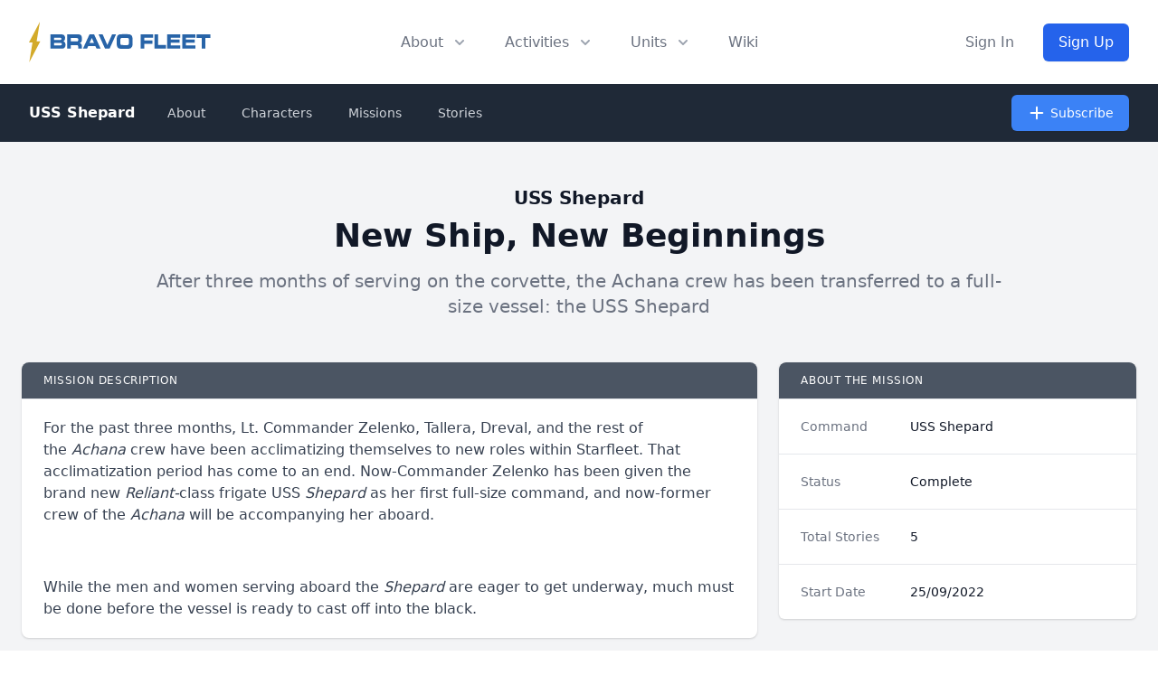

--- FILE ---
content_type: text/html; charset=UTF-8
request_url: https://bravofleet.com/mission/62865/
body_size: 10177
content:
<!DOCTYPE html>
<!DOCTYPE html>
<html lang="en" class="scroll-smooth">
<head><meta http-equiv="Content-Type" content="text/html; charset=utf-8">
<title>
  USS Shepard: New Ship, New Beginnings - Bravo Fleet</title>
<meta data-n-head="ssr" name="viewport" content="width=device-width, initial-scale=1">
<meta data-n-head="ssr" data-hid="og:title" name="og:title" property="og:title" content="USS Shepard: New Ship, New Beginnings" /><meta name="twitter:title" content="USS Shepard: New Ship, New Beginnings"><meta data-n-head="ssr" data-hid="og:url" name="og:url" property="og:url" content="https://bravofleet.com/mission/62865/" />
<meta data-n-head="ssr" data-hid="og:type" name="og:type" property="og:type" content="website">
<meta data-n-head="ssr" data-hid="og:image" name="og:image" property="og:image" content="https://bravofleet.com/images/bf-og.jpg">
<meta data-n-head="ssr" data-hid="og:image:type" name="og:image:type" property="og:image:type" content="image/png">
<meta data-n-head="ssr" data-hid="og:image:width" name="og:image:width" property="og:image:width" content="1200">
<meta data-n-head="ssr" data-hid="og:image:height" name="og:image:height" property="og:image:height" content="630">
<meta name="twitter:image" content="https://bravofleet.com/images/bf-og.jpg">
<meta name="twitter:card" content="summary_large_image">
<meta data-n-head="ssr" data-hid="og:site_name" name="og:site_name" property="og:site_name" content="Bravo Fleet">

<meta property="twitter:domain" content="bravofleet.com">
<meta property="twitter:url" content="https://bravofleet.com/mission/62865/">

<meta name="globalsign-domain-verification" content="5d2Ulal7zfhBAPO4WuhI5VosrlmZKYtJx9lh6huKqW" />
<script async src="https://www.googletagmanager.com/gtag/js?id=UA-144588354-1"></script>
<script>
  window.dataLayer = window.dataLayer || [];
  function gtag(){dataLayer.push(arguments);}
  gtag('js', new Date());

  gtag('config', 'UA-144588354-1');
</script>
<script type="text/javascript" src="https://bravofleet.com/wp-content/themes/cambrian/js/modernizr-1.5.min.js"></script>
<link rel="stylesheet" href="https://bravofleet.com/wp-content/themes/cambrian/style.css">
<link href="https://bravofleet.com/wp-content/themes/cambrian/tailwind.min.css" rel="stylesheet">
<link rel="stylesheet" href="https://use.fontawesome.com/releases/v5.15.4/css/all.css">
<link href="https://fonts.googleapis.com/css?family=Open+Sans:400,800i|Roboto:400,900,900i|Nunito:300,400,700" rel="stylesheet">
<script src="https://code.jquery.com/jquery-3.3.1.slim.min.js" integrity="sha384-q8i/X+965DzO0rT7abK41JStQIAqVgRVzpbzo5smXKp4YfRvH+8abtTE1Pi6jizo" crossorigin="anonymous"></script>
</head>
<body>
        
    
<!-- Alert Banner -->
<header>
    <div class="relative bg-white" id="header">
      <div class="flex justify-between items-center max-w-7xl mx-auto px-4 py-6 sm:px-6 md:justify-start md:space-x-10 lg:px-8">
        <div class="flex justify-start lg:w-0 lg:flex-1">
          <a href="/" class="logo"><img id="header-logo" class="inline-block no-select" src="https://bravofleet.com/images/bf-full.svg"></a>
          <!--<a href="/" class="logo"><img class="inline-block no-select" src="https://bravofleet.com/images/bf-full-pride.png"></a>-->
        </div>
        <div class="-mr-2 -my-2 md:hidden">
          <button type="button" id="mobile-button" class="bg-white rounded-md p-2 inline-flex items-center justify-center text-gray-400 hover:text-gray-500 hover:bg-gray-100 focus:outline-none focus:ring-2 focus:ring-inset focus:ring-blue-500" aria-expanded="false">
            <span class="sr-only">Open menu</span>
            <!-- Heroicon name: outline/menu -->
            <svg class="h-6 w-6" xmlns="http://www.w3.org/2000/svg" fill="none" viewBox="0 0 24 24" stroke="currentColor" aria-hidden="true">
              <path stroke-linecap="round" stroke-linejoin="round" stroke-width="2" d="M4 6h16M4 12h16M4 18h16"></path>
            </svg>
          </button>
        </div>
        <nav class="hidden md:flex space-x-10">
          <div class="relative">
            <!-- Item active: "text-gray-900", Item inactive: "text-gray-500" -->
            <button id="about-button" type="button" class="text-gray-500 group rounded-md inline-flex items-center text-base font-medium hover:text-gray-900 focus:outline-none" aria-expanded="false">
              <span>About</span>
              <!--
                Heroicon name: solid/chevron-down

                Item active: "text-gray-600", Item inactive: "text-gray-400"
              -->
              <svg class="text-gray-400 ml-2 h-5 w-5 group-hover:text-gray-500" xmlns="http://www.w3.org/2000/svg" viewBox="0 0 20 20" fill="currentColor" aria-hidden="true">
                <path fill-rule="evenodd" d="M5.293 7.293a1 1 0 011.414 0L10 10.586l3.293-3.293a1 1 0 111.414 1.414l-4 4a1 1 0 01-1.414 0l-4-4a1 1 0 010-1.414z" clip-rule="evenodd"></path>
              </svg>
            </button>
          </div>

          <div class="relative">
            <!-- Item active: "text-gray-900", Item inactive: "text-gray-500" -->
            <button id="activities-button" type="button" class="text-gray-500 group rounded-md inline-flex items-center text-base font-medium hover:text-gray-900 focus:outline-none" aria-expanded="false">
              <span>Activities</span>
              <!--
                Heroicon name: solid/chevron-down

                Item active: "text-gray-600", Item inactive: "text-gray-400"
              -->
              <svg class="text-gray-400 ml-2 h-5 w-5 group-hover:text-gray-500" xmlns="http://www.w3.org/2000/svg" viewBox="0 0 20 20" fill="currentColor" aria-hidden="true">
                <path fill-rule="evenodd" d="M5.293 7.293a1 1 0 011.414 0L10 10.586l3.293-3.293a1 1 0 111.414 1.414l-4 4a1 1 0 01-1.414 0l-4-4a1 1 0 010-1.414z" clip-rule="evenodd"></path>
              </svg>
            </button>
          </div>
          <div class="relative">
            <!-- Item active: "text-gray-900", Item inactive: "text-gray-500" -->
            <button id="units-button" type="button" class="text-gray-500 group rounded-md inline-flex items-center text-base font-medium hover:text-gray-900 focus:outline-none" aria-expanded="false">
              <span>Units</span>
              <!--
                Heroicon name: solid/chevron-down

                Item active: "text-gray-600", Item inactive: "text-gray-400"
              -->
              <svg class="text-gray-400 ml-2 h-5 w-5 group-hover:text-gray-500" xmlns="http://www.w3.org/2000/svg" viewBox="0 0 20 20" fill="currentColor" aria-hidden="true">
                <path fill-rule="evenodd" d="M5.293 7.293a1 1 0 011.414 0L10 10.586l3.293-3.293a1 1 0 111.414 1.414l-4 4a1 1 0 01-1.414 0l-4-4a1 1 0 010-1.414z" clip-rule="evenodd"></path>
              </svg>
            </button>
          </div>
          <a href="https://wiki.bravofleet.com">
            <button class="text-base font-medium text-gray-500 hover:text-gray-900">Wiki</button>
          </a>
        </nav>
                <div class="hidden md:flex items-center justify-end md:flex-1 lg:w-0">
          <a href="/wp-login.php" class="whitespace-nowrap text-base font-medium text-gray-500 hover:text-gray-900">
            Sign In
          </a>
          <a href="/join" class="ml-8 whitespace-nowrap inline-flex items-center justify-center px-4 py-2 border border-transparent rounded-md shadow-sm text-base font-medium text-white bg-gradient-to-r from-blue-600 to-blue-600 hover:from-blue-700 hover:to-blue-700">
            Sign Up
          </a>
        </div>
              </div>

      <!--
        Mobile menu, show/hide based on mobile menu state.

        Entering: "duration-200 ease-out"
          From: "opacity-0 scale-95"
          To: "opacity-100 scale-100"
        Leaving: "duration-100 ease-in"
          From: "opacity-100 scale-100"
          To: "opacity-0 scale-95"
      -->
      <div class="absolute z-30 top-0 inset-x-0 p-2 transition transform origin-top-right hidden" id="mobile-menu">
        <div class="rounded-lg shadow-lg ring-1 ring-black ring-opacity-5 bg-white divide-y-2 divide-gray-50">
          <div class="pt-5 pb-6 px-5">
            <div class="flex items-center justify-between">
              <div>
                 <a href="/" class="logo"><img style="display:inline-block" src="https://bravofleet.com/wp-content/themes/cambrian/images/bf-bolt.png"> Bravo Fleet</a>
              </div>
              <div class="-mr-2">
                <button type="button" id="mobile-close" class="bg-white rounded-md p-2 inline-flex items-center justify-center text-gray-400 hover:text-gray-500 hover:bg-gray-100 focus:outline-none focus:ring-2 focus:ring-inset focus:ring-blue-500">
                  <span class="sr-only">Close menu</span>
                  <svg class="h-6 w-6" xmlns="http://www.w3.org/2000/svg" fill="none" viewBox="0 0 24 24" stroke="currentColor" aria-hidden="true">
                    <path stroke-linecap="round" stroke-linejoin="round" stroke-width="2" d="M6 18L18 6M6 6l12 12"></path>
                  </svg>
                </button>
              </div>
            </div>
            <div class="mt-6">
              <nav class="grid grid-cols-1 gap-7">
                <a href="/writing" class="-m-3 p-3 flex items-center rounded-lg hover:bg-gray-50">
                  <div class="flex-shrink-0 flex items-center justify-center h-10 w-10 rounded-md bg-gradient-to-r from-blue-600 to-blue-700 text-white">
                    <i class="fas fa-pencil-alt fa-fw text-xl text-white"></i>
                  </div>
                  <div class="ml-4 text-base font-medium text-gray-900">
                    Writing
                  </div>
                </a>

                <a href="/competitions" class="-m-3 p-3 flex items-center rounded-lg hover:bg-gray-50">
                  <div class="flex-shrink-0 flex items-center justify-center h-10 w-10 rounded-md bg-gradient-to-r from-blue-600 to-blue-700 text-white">
                    <i class="fas fa-trophy fa-fw text-xl text-white"></i>
                  </div>
                  <div class="ml-4 text-base font-medium text-gray-900">
                    Competitions
                  </div>
                </a>

                <a href="/games" class="-m-3 p-3 flex items-center rounded-lg hover:bg-gray-50">
                  <div class="flex-shrink-0 flex items-center justify-center h-10 w-10 rounded-md bg-gradient-to-r from-blue-600 to-blue-700 text-white">
                    <i class="fas fa-users fa-fw text-xl text-white"></i>
                  </div>
                  <div class="ml-4 text-base font-medium text-gray-900">
                    Roleplaying Games
                  </div>
                </a>

                <a href="https://wiki.bravofleet.com" class="-m-3 p-3 flex items-center rounded-lg hover:bg-gray-50">
                  <div class="flex-shrink-0 flex items-center justify-center h-10 w-10 rounded-md bg-gradient-to-r from-blue-600 to-blue-700 text-white">
                    <i class="fas fa-bolt fa-fw text-xl text-white"></i>
                  </div>
                  <div class="ml-4 text-base font-medium text-gray-900">
                    Wiki
                  </div>
                </a>
                
                <a href="https://discord.gg/bravofleet" class="-m-3 p-3 flex items-center rounded-lg hover:bg-gray-50">
                  <div class="flex-shrink-0 flex items-center justify-center h-10 w-10 rounded-md bg-gradient-to-r from-blue-600 to-blue-700 text-white">
                    <i class="fab fa-discord fa-fw text-xl text-white"></i>
                  </div>
                  <div class="ml-4 text-base font-medium text-gray-900">
                    Discord
                  </div>
                </a>
              </nav>
            </div>
          </div>
          <div class="py-6 px-5">
            <div class="grid grid-cols-2 gap-4">
              <a href="/group/cadets" class="text-base font-medium text-gray-900 hover:text-gray-700">
                Starbase Bravo
              </a>
              <a href="/group/task-force-17" class="text-base font-medium text-gray-900 hover:text-gray-700">
                Task Force 17
              </a>
              <a href="/group/task-force-21" class="text-base font-medium text-gray-900 hover:text-gray-700">
                Task Force 21
              </a>
              <a href="/group/task-force-47" class="text-base font-medium text-gray-900 hover:text-gray-700">
                Task Force 47
              </a>
              <a href="/group/task-force-72" class="text-base font-medium text-gray-900 hover:text-gray-700">
                Task Force 72
              </a>
              <a href="/group/task-force-86" class="text-base font-medium text-gray-900 hover:text-gray-700">
                Task Force 86
              </a>
              <a href="/group/task-force-93" class="text-base font-medium text-gray-900 hover:text-gray-700">
                Task Force 93
              </a>
              <a href="/group/reserves" class="text-base font-medium text-gray-900 hover:text-gray-700">
                Reserves
              </a>
            </div>
            <div class="mt-6">
                            <a href="/wp-login.php" class="w-full flex items-center justify-center px-4 py-2 border border-transparent rounded-md shadow-sm text-base font-medium text-white bg-gradient-to-r from-blue-600 to-blue-600 hover:from-blue-700 hover:to-blue-700">
                Sign In
              </a>
              <p class="mt-6 text-center text-base font-medium text-gray-500">
                New member?
                <a href="/join" class="text-gray-900">
                  Sign Up
                </a>
              </p>
                          </div>
          </div>
        </div>
      </div>
  
    <div id="about-menu" class="absolute inset-x-0 transform shadow-lg opacity-0 -translate-y-1 hidden transition ease-out duration-150 -mt-2">
      <div class="absolute inset-0 flex">
        <div class="bg-gray-50 w-1/2"></div>
        <div class="bg-gray-100 w-1/2"></div>
      </div>
      <div class="relative max-w-7xl mx-auto grid grid-cols-1 lg:grid-cols-2">
        <nav class="grid gap-y-10 px-4 py-8 bg-gray-50 sm:grid-cols-2 sm:gap-x-8 sm:px-6 lg:px-8 xl:pr-12">
          <div class="space-y-5">
            <h3 class="text-sm leading-5 font-medium tracking-wide text-gray-500 uppercase">
              Community
            </h3>
            <ul class="space-y-6">
              <!--<li class="flow-root">-->
              <!--  <a href="/about" class="-m-3 p-3 flex items-center space-x-4 rounded-md text-base leading-6 font-medium text-gray-900 hover:bg-gray-100 transition ease-in-out duration-150">-->
              <!--    <svg class="flex-shrink-0 h-6 w-6 text-gray-400" xmlns="http://www.w3.org/2000/svg" fill="none" viewBox="0 0 24 24" stroke="currentColor">-->
              <!--      <path stroke-linecap="round" stroke-linejoin="round" stroke-width="2" d="M13 16h-1v-4h-1m1-4h.01M21 12a9 9 0 11-18 0 9 9 0 0118 0z" />-->
              <!--    </svg>-->
              <!--    <span>About</span>-->
              <!--  </a>-->
              <!--</li>-->
              <li class="flow-root">
                <a href="/staff" class="-m-3 p-3 flex items-center space-x-4 rounded-md text-base leading-6 font-medium text-gray-900 hover:bg-gray-100 transition ease-in-out duration-150">
                  <svg class="flex-shrink-0 h-6 w-6 text-gray-400" xmlns="http://www.w3.org/2000/svg" fill="none" viewBox="0 0 24 24" stroke="currentColor">
                    <path stroke-linecap="round" stroke-linejoin="round" stroke-width="2" d="M17 20h5v-2a3 3 0 00-5.356-1.857M17 20H7m10 0v-2c0-.656-.126-1.283-.356-1.857M7 20H2v-2a3 3 0 015.356-1.857M7 20v-2c0-.656.126-1.283.356-1.857m0 0a5.002 5.002 0 019.288 0M15 7a3 3 0 11-6 0 3 3 0 016 0zm6 3a2 2 0 11-4 0 2 2 0 014 0zM7 10a2 2 0 11-4 0 2 2 0 014 0z" />
                  </svg>
                  <span>Staff</span>
                </a>
              </li>
              <li class="flow-root">
                <a href="https://wiki.bravofleet.com/index.php/Category:Bravo_Fleet_Policies" class="-m-3 p-3 flex items-center space-x-4 rounded-md text-base leading-6 font-medium text-gray-900 hover:bg-gray-100 transition ease-in-out duration-150">
                  <svg class="flex-shrink-0 h-6 w-6 text-gray-400" xmlns="http://www.w3.org/2000/svg" fill="none" viewBox="0 0 24 24" stroke="currentColor">
                    <path stroke-linecap="round" stroke-linejoin="round" stroke-width="2" d="M8 14v3m4-3v3m4-3v3M3 21h18M3 10h18M3 7l9-4 9 4M4 10h16v11H4V10z" />
                  </svg>
                  <span>Policy</span>
                </a>
              </li>
              <li class="flow-root">
                <a href="/votes" class="-m-3 p-3 flex items-center space-x-4 rounded-md text-base leading-6 font-medium text-gray-900 hover:bg-gray-100 transition ease-in-out duration-150">
                  <svg class="flex-shrink-0 h-6 w-6 text-gray-400" xmlns="http://www.w3.org/2000/svg" fill="none" viewBox="0 0 24 24" stroke="currentColor">
                    <path stroke-linecap="round" stroke-linejoin="round" stroke-width="2" d="M9 5H7a2 2 0 00-2 2v12a2 2 0 002 2h10a2 2 0 002-2V7a2 2 0 00-2-2h-2M9 5a2 2 0 002 2h2a2 2 0 002-2M9 5a2 2 0 012-2h2a2 2 0 012 2m-6 9l2 2 4-4" />
                  </svg>
                  <span>Votes</span>
                </a>
              </li>
              <li class="flow-root">
                <a href="/trials" class="-m-3 p-3 flex items-center space-x-4 rounded-md text-base leading-6 font-medium text-gray-900 hover:bg-gray-100 transition ease-in-out duration-150">
                  <svg class="flex-shrink-0 h-6 w-6 text-gray-400" xmlns="http://www.w3.org/2000/svg" fill="none" viewBox="0 0 24 24" stroke="currentColor">
                    <path stroke-linecap="round" stroke-linejoin="round" stroke-width="2" d="M3 6l3 1m0 0l-3 9a5.002 5.002 0 006.001 0M6 7l3 9M6 7l6-2m6 2l3-1m-3 1l-3 9a5.002 5.002 0 006.001 0M18 7l3 9m-3-9l-6-2m0-2v2m0 16V5m0 16H9m3 0h3" />
                  </svg>
                  <span>JAG</span>
                </a>
              </li>
              <li class="flow-root">
                <a href="https://wiki.bravofleet.com/index.php?title=Bravo_Fleet_FAQ" class="-m-3 p-3 flex items-center space-x-4 rounded-md text-base leading-6 font-medium text-gray-900 hover:bg-gray-100 transition ease-in-out duration-150">
                  <svg class="flex-shrink-0 h-6 w-6 text-gray-400" xmlns="http://www.w3.org/2000/svg" class="h-6 w-6" fill="none" viewBox="0 0 24 24" stroke="currentColor">
                      <path stroke-linecap="round" stroke-linejoin="round" stroke-width="2" d="M8.228 9c.549-1.165 2.03-2 3.772-2 2.21 0 4 1.343 4 3 0 1.4-1.278 2.575-3.006 2.907-.542.104-.994.54-.994 1.093m0 3h.01M21 12a9 9 0 11-18 0 9 9 0 0118 0z" />
                    </svg>
                  <span>FAQ</span>
                </a>
              </li>
            </ul>
          </div>
          <div class="space-y-5">
            <h3 class="text-sm leading-5 font-medium tracking-wide text-gray-500 uppercase">
              Resources
            </h3>
            <ul class="space-y-6">
              <li class="flow-root">
                <a href="/registry" class="-m-3 p-3 flex items-center space-x-4 rounded-md text-base leading-6 font-medium text-gray-900 hover:bg-gray-100 transition ease-in-out duration-150">
                  <svg class="flex-shrink-0 h-6 w-6 text-gray-400" xmlns="http://www.w3.org/2000/svg" fill="none" viewBox="0 0 24 24" stroke="currentColor">
                    <path stroke-linecap="round" stroke-linejoin="round" stroke-width="2" d="M5 8h14M5 8a2 2 0 110-4h14a2 2 0 110 4M5 8v10a2 2 0 002 2h10a2 2 0 002-2V8m-9 4h4" />
                  </svg>
                  <span>Command Registry</span>
                </a>
              </li>
              <li class="flow-root">
                <a href="/graphics" class="-m-3 p-3 flex items-center space-x-4 rounded-md text-base leading-6 font-medium text-gray-900 hover:bg-gray-100 transition ease-in-out duration-150">
                  <!-- Heroicon name: globe-alt -->
                  <svg class="flex-shrink-0 h-6 w-6 text-gray-400" xmlns="http://www.w3.org/2000/svg" fill="none" viewBox="0 0 24 24" stroke="currentColor">
                    <path stroke-linecap="round" stroke-linejoin="round" stroke-width="2" d="M4 16l4.586-4.586a2 2 0 012.828 0L16 16m-2-2l1.586-1.586a2 2 0 012.828 0L20 14m-6-6h.01M6 20h12a2 2 0 002-2V6a2 2 0 00-2-2H6a2 2 0 00-2 2v12a2 2 0 002 2z" />
                  </svg>
                  <span>Graphics</span>
                </a>
              </li>
              <li class="flow-root">
                <a href="/awards" class="-m-3 p-3 flex items-center space-x-4 rounded-md text-base leading-6 font-medium text-gray-900 hover:bg-gray-100 transition ease-in-out duration-150">
                  <!-- Heroicon name: bookmark-alt -->
                  <svg class="flex-shrink-0 h-6 w-6 text-gray-400" xmlns="http://www.w3.org/2000/svg" fill="none" viewBox="0 0 24 24" stroke="currentColor">
                    <path stroke-linecap="round" stroke-linejoin="round" stroke-width="2" d="M11.049 2.927c.3-.921 1.603-.921 1.902 0l1.519 4.674a1 1 0 00.95.69h4.915c.969 0 1.371 1.24.588 1.81l-3.976 2.888a1 1 0 00-.363 1.118l1.518 4.674c.3.922-.755 1.688-1.538 1.118l-3.976-2.888a1 1 0 00-1.176 0l-3.976 2.888c-.783.57-1.838-.197-1.538-1.118l1.518-4.674a1 1 0 00-.363-1.118l-3.976-2.888c-.784-.57-.38-1.81.588-1.81h4.914a1 1 0 00.951-.69l1.519-4.674z" />
                  </svg>
                  <span>Awards</span>
                </a>
              </li>
              <li class="flow-root">
                <a href="/ranks" class="-m-3 p-3 flex items-center space-x-4 rounded-md text-base leading-6 font-medium text-gray-900 hover:bg-gray-100 transition ease-in-out duration-150">
                  <svg class="flex-shrink-0 h-6 w-6 text-gray-400" xmlns="http://www.w3.org/2000/svg" fill="none" viewBox="0 0 24 24" stroke="currentColor">
                    <path stroke-linecap="round" stroke-linejoin="round" stroke-width="2" d="M5 3v4M3 5h4M6 17v4m-2-2h4m5-16l2.286 6.857L21 12l-5.714 2.143L13 21l-2.286-6.857L5 12l5.714-2.143L13 3z" />
                  </svg>
                  <span>Ranks</span>
                </a>
              </li>
              <li class="flow-root">
                <a href="https://wiki.bravofleet.com/index.php/Category:Specifications" class="-m-3 p-3 flex items-center space-x-4 rounded-md text-base leading-6 font-medium text-gray-900 hover:bg-gray-100 transition ease-in-out duration-150">
                  <!-- Heroicon name: desktop-computer -->
                  <svg class="flex-shrink-0 h-6 w-6 text-gray-400" xmlns="http://www.w3.org/2000/svg" fill="none" viewBox="0 0 24 24" stroke="currentColor">
                    <path stroke-linecap="round" stroke-linejoin="round" stroke-width="2" d="M9 12h6m-6 4h6m2 5H7a2 2 0 01-2-2V5a2 2 0 012-2h5.586a1 1 0 01.707.293l5.414 5.414a1 1 0 01.293.707V19a2 2 0 01-2 2z" />
                  </svg>
                  <span>Specifications</span>
                </a>
              </li>
              <li class="flow-root">
                <a href="https://maps.bravofleet.com" class="-m-3 p-3 flex items-center space-x-4 rounded-md text-base leading-6 font-medium text-gray-900 hover:bg-gray-100 transition ease-in-out duration-150">
                  <svg xmlns="http://www.w3.org/2000/svg" class="flex-shrink-0 h-6 w-6 text-gray-400" fill="none" viewBox="0 0 24 24" stroke="currentColor" stroke-width="2">
                      <path stroke-linecap="round" stroke-linejoin="round" d="M17.657 16.657L13.414 20.9a1.998 1.998 0 01-2.827 0l-4.244-4.243a8 8 0 1111.314 0z" />
                      <path stroke-linecap="round" stroke-linejoin="round" d="M15 11a3 3 0 11-6 0 3 3 0 016 0z" />
                    </svg>
                  <span>Maps</span>
                </a>
              </li>
              <li class="flow-root">
                <a href="https://bravofleet.transistor.fm/" class="-m-3 p-3 flex items-center space-x-4 rounded-md text-base leading-6 font-medium text-gray-900 hover:bg-gray-100 transition ease-in-out duration-150">
                    <svg xmlns="http://www.w3.org/2000/svg" class="flex-shrink-0 h-6 w-6 text-gray-400" fill="none" viewBox="0 0 15 24" stroke="currentColor" stroke-width="2">
                        <path stroke-linecap="round" stroke-linejoin="round" stroke-width="2" d="M 7.60,0.00 C 2.15,7.69 0.30,15.34 0.00,24.00 1.80,22.26 7.52,15.35 9.56,14.95 10.92,14.68 12.48,16.82 15.00,22.21 14.67,14.70 11.63,4.97 7.60,0.00 7.60,0.00 7.60,0.00 7.60,0.00 Z" />
                    </svg>
                  <span>Podcast</span>
                </a>
              </li>
            </ul>
          </div>
        </nav>
        <div class="space-y-6 bg-gray-100 px-4 py-8 sm:py-8 sm:px-6 lg:px-8 xl:pl-12">
          <div class="space-y-6">
            <h3 class="text-sm leading-5 font-medium tracking-wide text-gray-500 uppercase">
              Announcements
            </h3>
            <ul class="space-y-6">
                        <li class="flow-root">
                <a href="https://bravofleet.com/group_news/intelligence-report-7-welcome-to-2403/" class="-m-3 p-3 flex rounded-lg hover:bg-gray-200 transition ease-in-out duration-150 sm:space-x-8">
                  <div class="space-y-1 w-0 flex-1">
                    <h4 class="text-base leading-6 font-medium text-gray-900 truncate">
                      Intelligence Report #7: Welcome to 2403                    </h4>
                    <p class="text-sm leading-5 text-gray-500">
                      Terix’s eyes narrowed. ‘These are not refugees, Captain. They are criminals and dissidents who fled lawful detention. The Free State has made it...                    </p>
                  </div>
                </a>
              </li>
                            <li class="flow-root">
                <a href="https://bravofleet.com/group_news/task-force-21-report-5/" class="-m-3 p-3 flex rounded-lg hover:bg-gray-200 transition ease-in-out duration-150 sm:space-x-8">
                  <div class="space-y-1 w-0 flex-1">
                    <h4 class="text-base leading-6 font-medium text-gray-900 truncate">
                      Task Force 21 Report #5                    </h4>
                    <p class="text-sm leading-5 text-gray-500">
                      Task Force Updates
As the holidays came and went, things naturally settled into a quieter rhythm across the fleet, but that doesn’t mean Task...                    </p>
                  </div>
                </a>
              </li>
                            </ul>
          </div>
          <div class="text-sm leading-5 font-medium">
            <a href="/group_news" class="text-blue-600 hover:text-blue-500 transition ease-in-out duration-150">
              View all announcements &rarr;
            </a>
          </div>
        </div>
      </div>
    </div>
    
    
    <div id="activities" class="absolute inset-x-0 transform shadow-lg opacity-0 -translate-y-1 hidden transition ease-out duration-150 -mt-2">
      <div class="bg-gray-50">
        <div class="max-w-7xl mx-auto grid gap-y-6 px-4 py-6 sm:grid-cols-2 sm:gap-8 sm:px-6 sm:py-8 lg:grid-cols-5 lg:px-8 lg:pb-10">
          <a href="/writing" class="-m-3 p-4 flex flex-col justify-between space-y-6 rounded-lg hover:bg-gray-100 transition ease-in-out duration-150">
            <div class="space-x-4 flex md:h-full lg:flex-col lg:space-x-0 lg:space-y-4">
              <div class="space-y-2 md:flex-1 md:flex md:flex-col md:justify-between lg:space-y-4">
                <div class="space-y-1">
                  <p class="text-base leading-6 font-medium text-gray-900">
                    Fiction Writing
                  </p>
                  <p class="text-sm leading-5 text-gray-500">
                    Write in our epic fleet storylines as the captain of your own starship.
                  </p>
                </div>
                <p class="text-sm leading-5 font-medium text-blue-600">
                  Learn more &rarr;
                </p>
              </div>
            </div>
          </a>
          <a href="/competitions" class="-m-3 p-4 flex flex-col justify-between space-y-6 rounded-lg hover:bg-gray-100 transition ease-in-out duration-150">
            <div class="space-x-4 flex md:h-full lg:flex-col lg:space-x-0 lg:space-y-4">
              <div class="space-y-2 md:flex-1 md:flex md:flex-col md:justify-between lg:space-y-4">
                <div class="space-y-1">
                  <p class="text-base leading-6 font-medium text-gray-900">
                    Competitions
                  </p>
                  <p class="text-sm leading-5 text-gray-500">
                    Compete with other members in writing, graphics, gaming, and puzzle events.
                  </p>
                </div>
                <p class="text-sm leading-5 font-medium text-blue-600">
                  Learn more &rarr;
                </p>
              </div>
            </div>
          </a>
          <a href="/gaming_events" class="-m-3 p-4 flex flex-col justify-between space-y-6 rounded-lg hover:bg-gray-100 transition ease-in-out duration-150">
            <div class="space-x-4 flex md:h-full lg:flex-col lg:space-x-0 lg:space-y-4">
              <div class="space-y-2 md:flex-1 md:flex md:flex-col md:justify-between lg:space-y-4">
                <div class="space-y-1">
                  <p class="text-base leading-6 font-medium text-gray-900">
                    Gaming
                  </p>
                  <p class="text-sm leading-5 text-gray-500">
                    Join fellow gamers in Star Trek Online and many more supported games.
                  </p>
                </div>
                <p class="text-sm leading-5 font-medium text-blue-600">
                  Learn more &rarr;
                </p>
              </div>
            </div>
          </a>
          <a href="/games" class="-m-3 p-4 flex flex-col justify-between space-y-6 rounded-lg hover:bg-gray-100 transition ease-in-out duration-150">
            <div class="space-x-4 flex md:h-full lg:flex-col lg:space-x-0 lg:space-y-4">
              <div class="space-y-2 md:flex-1 md:flex md:flex-col md:justify-between lg:space-y-4">
                <div class="space-y-1">
                  <p class="text-base leading-6 font-medium text-gray-900">
                    Roleplaying Games
                  </p>
                  <p class="text-sm leading-5 text-gray-500">
                    Join a crew and help write their next chapter together.
                  </p>
                </div>
                <p class="text-sm leading-5 font-medium text-blue-600">
                  Learn more &rarr;
                </p>
              </div>
            </div>
          </a>
          <a href="/sandboxes" class="-m-3 p-4 flex flex-col justify-between space-y-6 rounded-lg hover:bg-gray-100 transition ease-in-out duration-150">
            <div class="space-x-4 flex md:h-full lg:flex-col lg:space-x-0 lg:space-y-4">
              <div class="space-y-2 md:flex-1 md:flex md:flex-col md:justify-between lg:space-y-4">
                <div class="space-y-1">
                  <p class="text-base leading-6 font-medium text-gray-900">
                    Writing Sandboxes
                  </p>
                  <p class="text-sm leading-5 text-gray-500">
                    Write with the rest of the fleet in one of our collaborative writing sandboxes, open to all members!
                  </p>
                </div>
                <p class="text-sm leading-5 font-medium text-blue-600">
                  Learn more &rarr;
                </p>
              </div>
            </div>
          </a>
        </div>
      </div>
      <div class="bg-gray-100">
        <div class="max-w-7xl mx-auto space-y-6 px-4 py-4 sm:flex sm:space-y-0 sm:space-x-10 sm:px-6 lg:px-8">
          <div class="flow-root">
            <a href="https://discord.gg/bravofleet" class="-m-3 p-3 space-x-3 flex items-center rounded-md text-base leading-6 font-medium text-gray-900 hover:bg-gray-200 transition ease-in-out duration-150">
              <i class="fab fa-discord fa-fw flex-shrink-0 text-gray-400"></i>
              <span>Discord</span>
            </a>
          </div>
          <div class="flow-root">
            <a href="/events" class="-m-3 p-3 space-x-3 flex items-center rounded-md text-base leading-6 font-medium text-gray-900 hover:bg-gray-200 transition ease-in-out duration-150">
              <i class="fas fa-calendar-check fa-fw flex-shrink-0 text-gray-400"></i>
              <span>Events</span>
            </a>
          </div>
          <!--<div class="flow-root">-->
          <!--  <a href="#" class="-m-3 p-3 space-x-3 flex items-center rounded-md text-base leading-6 font-medium text-gray-900 hover:bg-gray-200 transition ease-in-out duration-150">-->
              <!-- Heroicon name: play -->
          <!--    <svg class="flex-shrink-0 h-6 w-6 text-gray-400" xmlns="http://www.w3.org/2000/svg" fill="none" viewBox="0 0 24 24" stroke="currentColor">-->
          <!--      <path stroke-linecap="round" stroke-linejoin="round" stroke-width="2" d="M9 12h6m-6 4h6m2 5H7a2 2 0 01-2-2V5a2 2 0 012-2h5.586a1 1 0 01.707.293l5.414 5.414a1 1 0 01.293.707V19a2 2 0 01-2 2z" />-->
          <!--    </svg>-->
          <!--    <span>New Member Process</span>-->
          <!--  </a>-->
          <!--</div>-->
          <div class="flow-root">
            <a href="https://academy.bravofleet.com/" class="-m-3 p-3 space-x-3 flex items-center rounded-md text-base leading-6 font-medium text-gray-900 hover:bg-gray-200 transition ease-in-out duration-150">
              <i class="fas fa-graduation-cap fa-fw flex-shrink-0 text-gray-400"></i>
              <span>Academy</span>
            </a>
          </div>
          <!--<div class="flow-root">-->
          <!--  <a href="#" class="-m-3 p-3 space-x-3 flex items-center rounded-md text-base leading-6 font-medium text-gray-900 hover:bg-gray-200 transition ease-in-out duration-150">-->
              <!-- Heroicon name: phone -->
          <!--    <svg class="flex-shrink-0 h-6 w-6 text-gray-400" xmlns="http://www.w3.org/2000/svg" fill="none" viewBox="0 0 24 24" stroke="currentColor">-->
          <!--      <path stroke-linecap="round" stroke-linejoin="round" stroke-width="2" d="M18.364 5.636l-3.536 3.536m0 5.656l3.536 3.536M9.172 9.172L5.636 5.636m3.536 9.192l-3.536 3.536M21 12a9 9 0 11-18 0 9 9 0 0118 0zm-5 0a4 4 0 11-8 0 4 4 0 018 0z" />-->
          <!--    </svg>-->
          <!--    <span>Support</span>-->
          <!--  </a>-->
          <!--</div>-->
        </div>
      </div>
    </div>
    
    
    
    <div id="units" class="absolute inset-x-0 transform shadow-lg opacity-0 -translate-y-1 hidden transition ease-out duration-150 -mt-2">
      <div class="bg-gray-50">
         <div class="max-w-7xl mx-auto sm:px-6 sm:py-8 lg:grid-cols-4 lg:px-8 lg:pb-10 grid grid-cols-2 gap-8 md:grid-cols-6 lg:grid-cols-6">
          <!--<div class="col-span-1 flex justify-center md:col-span-2 lg:col-span-1">-->
          <!--  <a href="/group/cadets" class="space-y-4">-->
          <!--      <img class="h-20 block m-auto" src="/images/bolt-g.png" alt="Tuple">-->
          <!--      <p class=" block text-center text-sm font-semibold uppercase text-gray-500 tracking-wide">-->
          <!--        Starbase bravo-->
          <!--      </p>-->
          <!--  </a>-->
          <!--</div>-->
          <div class="col-span-1 flex justify-center md:col-span-2 lg:col-span-1">
            <a href="/group/task-force-17">
                <img class="h-20 block m-auto mb-4" src="https://bravofleet.com/images/tf17g.png" alt="Tuple">
                <p class="block text-center text-sm font-semibold uppercase text-gray-500 tracking-wide mb-1">
                  Task Force 17
                </p>
                <p class="text-center text-sm text-gray-500">
                    Deep Space Operations
                </p>
            </a>
          </div>
          <div class="col-span-1 flex justify-center md:col-span-2 lg:col-span-1">
            <a href="/group/task-force-21">
                <img class="h-20 block m-auto mb-4" src="/images/tf21g.png" alt="Tuple">
                <p class="block text-center text-sm font-semibold uppercase text-gray-500 tracking-wide mb-1">
                  Task Force 21
                </p>
                <p class="text-center text-sm text-gray-500">
                    Frontier Operations
                </p>
            </a>
          </div>
          <div class="col-span-1 flex justify-center md:col-span-2 lg:col-span-1">
            <a href="/group/task-force-47">
                <img class="h-20 block m-auto mb-4" src="https://bravofleet.com/images/tf47g.png" alt="Tuple">
                <p class="block text-center text-sm font-semibold uppercase text-gray-500 tracking-wide mb-1">
                  Task Force 47
                </p>
                <p class="text-center text-sm text-gray-500">
                    Pathfinding Operations
                </p>
            </a>
          </div>
          <div class="col-span-1 flex justify-center md:col-span-2 lg:col-span-1">
            <a href="/group/task-force-72">
                <img class="h-20 block m-auto mb-4" src="https://bravofleet.com/images/tf72g.png" alt="Tuple">
                <p class=" block text-center text-sm font-semibold uppercase text-gray-500 tracking-wide mb-1">
                  Task Force 72
                </p>
                <p class="text-center text-sm text-gray-500">
                    Diplomatic Operations
                </p>
            </a>
          </div>
          <div class="col-span-1 flex justify-center md:col-span-2 lg:col-span-1">
            <a href="/group/task-force-86">
                <img class="h-20 block m-auto mb-4" src="https://bravofleet.com/images/tf86g.png" alt="Tuple">
                <p class=" block text-center text-sm font-semibold uppercase text-gray-500 tracking-wide mb-1">
                  Task Force 86
                </p>
                <p class="text-center text-sm text-gray-500">
                    Border Operations
                </p>
            </a>
          </div>
          <div class="col-span-1 flex justify-center md:col-span-2 md:col-start-2 lg:col-span-1">
            <a href="/group/task-force-93">
                <img class="h-20 block m-auto mb-4" src="https://bravofleet.com/images/tf93g.png" alt="Tuple">
                <p class=" block text-center text-sm font-semibold uppercase text-gray-500 tracking-wide mb-1">
                  Task Force 93
                </p>
                <p class="text-center text-sm text-gray-500">
                    Humanitarian Operations
                </p>
            </a>
          </div>
          <!--<div class="col-span-1 flex justify-center md:col-span-2 lg:col-span-1">-->
          <!--  <a href="/group/reserves" class="space-y-4">-->
          <!--      <img class="h-20 block m-auto" src="/images/bravo.png" alt="Tuple">-->
          <!--      <p class=" block text-center text-sm font-semibold uppercase text-gray-500 tracking-wide">-->
          <!--        Reserves-->
          <!--      </p>-->
          <!--  </a>-->
          <!--</div>-->
        </div> 
      </div>
      <div class="bg-gray-100">
        <div class="max-w-7xl mx-auto space-y-6 px-4 py-4 sm:flex sm:space-y-0 sm:space-x-10 sm:px-6 lg:px-8">
          <div class="flow-root">
            <a href="/group/cadets" class="-m-3 p-3 space-x-3 flex items-center rounded-md text-base leading-6 font-medium text-gray-900 hover:bg-gray-200 transition ease-in-out duration-150">
              <!--<i class="fab fa-discord fa-fw flex-shrink-0 text-gray-400"></i>-->
              <img class="h-5 flex-shrink-0" src="/images/bolt-g.png" alt="Tuple">
              <span>Headquarters</span>
            </a>
          </div>
          <div class="flow-root">
            <a href="/group/reserves" class="-m-3 p-3 space-x-3 flex items-center rounded-md text-base leading-6 font-medium text-gray-900 hover:bg-gray-200 transition ease-in-out duration-150">
              <img class="h-5 flex-shrink-0" src="/images/bravo.png" alt="Tuple">
              <!--<i class="fas fa-calendar-check fa-fw flex-shrink-0 text-gray-400"></i>-->
              <span>Reserves</span>
            </a>
          </div>
        </div>
      </div>
    </div>
  </header>

<script
  src="https://code.jquery.com/jquery-3.5.1.min.js"
  integrity="sha256-9/aliU8dGd2tb6OSsuzixeV4y/faTqgFtohetphbbj0="
  crossorigin="anonymous"></script>
<script type="text/javascript">

	$("#mobile-button").click(function() {
		$("#mobile-menu").toggleClass("hidden");
	});
	$("#mobile-close").click(function() {
		$("#mobile-menu").toggleClass("hidden");
	});
  $("#activities-button").click(function(event) {
    $("#activities-button").toggleClass("text-gray-500");
    $("#activities-button").toggleClass("text-gray-900");
    $("#activities").toggleClass("opacity-0 -translate-y-1 hidden");
    $("#activities").toggleClass("opacity-100 translate-y-1 z-50");

    if($("#about-button").data("clicked")) {
      $("#about-button").toggleClass("text-gray-500");
      $("#about-button").toggleClass("text-gray-900");
      $("#about-menu").toggleClass("opacity-0 -translate-y-1 hidden");
      $("#about-menu").toggleClass("opacity-100 translate-y-1 z-50");
      $("#about-button").data("clicked", false);
    }
    if($("#units-button").data("clicked")) {
      $("#units-button").toggleClass("text-gray-500");
      $("#units-button").toggleClass("text-gray-900");
      $("#units").toggleClass("opacity-0 -translate-y-1 hidden");
      $("#units").toggleClass("opacity-100 translate-y-1 z-50");
      $("#units-button").data("clicked", false);
    }
    if($("#user-button").data("clicked")) {
      $("#user-button").toggleClass("text-gray-500");
      $("#user-button").toggleClass("text-gray-900");
      $("#user").toggleClass("opacity-0 -translate-y-1 hidden");
      $("#user").toggleClass("opacity-100 translate-y-1 z-50");
      $("#user-button").data("clicked", false);
    }
    if($(this).data("clicked")) {
      $(this).data("clicked", false);
    }
    else {
      $(this).data("clicked", true);
    }
    event.stopPropagation();
  });
  $("#about-button").click(function(event) {
    $("#about-button").toggleClass("text-gray-500");
    $("#about-button").toggleClass("text-gray-900");
    $("#about-menu").toggleClass("opacity-0 -translate-y-1 hidden");
    $("#about-menu").toggleClass("opacity-100 translate-y-1 z-50");

    if($("#activities-button").data("clicked")) {
      $("#activities-button").toggleClass("text-gray-500");
      $("#activities-button").toggleClass("text-gray-900");
      $("#activities").toggleClass("opacity-0 -translate-y-1 hidden");
      $("#activities").toggleClass("opacity-100 translate-y-1 z-50");
      $("#activities-button").data("clicked", false);
    }
    if($("#units-button").data("clicked")) {
      $("#units-button").toggleClass("text-gray-500");
      $("#units-button").toggleClass("text-gray-900");
      $("#units").toggleClass("opacity-0 -translate-y-1 hidden");
      $("#units").toggleClass("opacity-100 translate-y-1 z-50");
      $("#units-button").data("clicked", false);
    }
    if($("#user-button").data("clicked")) {
      $("#user-button").toggleClass("text-gray-500");
      $("#user-button").toggleClass("text-gray-900");
      $("#user").toggleClass("opacity-0 -translate-y-1 hidden");
      $("#user").toggleClass("opacity-100 translate-y-1 z-50");
      $("#user-button").data("clicked", false);
    }
    if($(this).data("clicked")) {
      $(this).data("clicked", false);
    }
    else {
      $(this).data("clicked", true);
    }
    event.stopPropagation();
  });
  $("#units-button").click(function(event) {
    $("#units-button").toggleClass("text-gray-500");
    $("#units-button").toggleClass("text-gray-900");
    $("#units").toggleClass("opacity-0 -translate-y-1 hidden");
    $("#units").toggleClass("opacity-100 translate-y-1 z-50");

    if($("#about-button").data("clicked")) {
      $("#about-button").toggleClass("text-gray-500");
      $("#about-button").toggleClass("text-gray-900");
      $("#about-menu").toggleClass("opacity-0 -translate-y-1 hidden");
      $("#about-menu").toggleClass("opacity-100 translate-y-1 z-50");
      $("#about-button").data("clicked", false);
    }
    if($("#activities-button").data("clicked")) {
      $("#activities-button").toggleClass("text-gray-500");
      $("#activities-button").toggleClass("text-gray-900");
      $("#activities").toggleClass("opacity-0 -translate-y-1 hidden");
      $("#activities").toggleClass("opacity-100 translate-y-1 z-50");
      $("#activities-button").data("clicked", false);
    }
    if($("#user-button").data("clicked")) {
      $("#user-button").toggleClass("text-gray-500");
      $("#user-button").toggleClass("text-gray-900");
      $("#user").toggleClass("opacity-0 -translate-y-1 hidden");
      $("#user").toggleClass("opacity-100 translate-y-1 z-50");
      $("#user-button").data("clicked", false);
    }
    if($(this).data("clicked")) {
      $(this).data("clicked", false);
    }
    else {
      $(this).data("clicked", true);
    }
    event.stopPropagation();
  });
  $("#user-button").click(function(event) {
    $("#user-button").toggleClass("text-gray-500");
    $("#user-button").toggleClass("text-gray-900");
    $("#user").toggleClass("opacity-0 -translate-y-1 hidden");
    $("#user").toggleClass("opacity-100 translate-y-1 z-50");

    if($("#about-button").data("clicked")) {
      $("#about-button").toggleClass("text-gray-500");
      $("#about-button").toggleClass("text-gray-900");
      $("#about-menu").toggleClass("opacity-0 -translate-y-1 hidden");
      $("#about-menu").toggleClass("opacity-100 translate-y-1 z-50");
      $("#about-button").data("clicked", false);
    }
    if($("#activities-button").data("clicked")) {
      $("#activities-button").toggleClass("text-gray-500");
      $("#activities-button").toggleClass("text-gray-900");
      $("#activities").toggleClass("opacity-0 -translate-y-1 hidden");
      $("#activities").toggleClass("opacity-100 translate-y-1 z-50");
      $("#activities-button").data("clicked", false);
    }
    if($("#units-button").data("clicked")) {
      $("#units-button").toggleClass("text-gray-500");
      $("#units-button").toggleClass("text-gray-900");
      $("#units").toggleClass("opacity-0 -translate-y-1 hidden");
      $("#units").toggleClass("opacity-100 translate-y-1 z-50");
      $("#units-button").data("clicked", false);
    }
    if($(this).data("clicked")) {
      $(this).data("clicked", false);
    }
    else {
      $(this).data("clicked", true);
    }
    event.stopPropagation();
  });
  
  $(document).on("click", function(event){
        if($("#user-button").data("clicked")) {
          $("#user-button").toggleClass("text-gray-500");
          $("#user-button").toggleClass("text-gray-900");
          $("#user").toggleClass("opacity-0 -translate-y-1 hidden");
          $("#user").toggleClass("opacity-100 translate-y-1 z-50");
          $("#user-button").data("clicked", false);
        }
        if ($(event.target).closest("#about-button").length === 0) {
        if($("#about-button").data("clicked")) {
          $("#about-button").toggleClass("text-gray-500");
          $("#about-button").toggleClass("text-gray-900");
          $("#about-menu").toggleClass("opacity-0 -translate-y-1 hidden");
          $("#about-menu").toggleClass("opacity-100 translate-y-1 z-50");
          $("#about-button").data("clicked", false);
        }
        }
        if($("#activities-button").data("clicked")) {
          $("#activities-button").toggleClass("text-gray-500");
          $("#activities-button").toggleClass("text-gray-900");
          $("#activities").toggleClass("opacity-0 -translate-y-1 hidden");
          $("#activities").toggleClass("opacity-100 translate-y-1 z-50");
          $("#activities-button").data("clicked", false);
        }
        if($("#units-button").data("clicked")) {
          $("#units-button").toggleClass("text-gray-500");
          $("#units-button").toggleClass("text-gray-900");
          $("#units").toggleClass("opacity-0 -translate-y-1 hidden");
          $("#units").toggleClass("opacity-100 translate-y-1 z-50");
          $("#units-button").data("clicked", false);
        }
    });
</script>
    
    
    
<!-- This example requires Tailwind CSS v2.0+ -->
<nav class="bg-gray-800">
  <div class="max-w-7xl mx-auto px-4 sm:px-6 lg:px-8">
    <div class="flex justify-between h-16">
      <div class="flex">
        <div class="flex-shrink-0 flex items-center">
          <a href="/command/58329" class="text-white font-bold text-base">
          USS Shepard </a>
        </div>
        <div class="hidden md:ml-6 md:flex md:items-center md:space-x-4">
          <!-- Current: "bg-gray-900 text-white", Default: "text-gray-300 hover:bg-gray-700 hover:text-white" -->
          <!--<a href="#" class="bg-gray-900 text-white px-3 py-2 rounded-md text-sm font-medium" aria-current="page">Dashboard</a>-->
          
          <a href="/command/58329#about" class="text-gray-300 hover:bg-gray-700 hover:text-white px-3 py-2 rounded-md text-sm font-medium">About</a>
          
          <a href="/command/58329#characters" class="text-gray-300 hover:bg-gray-700 hover:text-white px-3 py-2 rounded-md text-sm font-medium">Characters</a>

          <a href="/missions?_command=58329" class="text-gray-300 hover:bg-gray-700 hover:text-white px-3 py-2 rounded-md text-sm font-medium">Missions</a>

          <a href="/stories?_command=58329" class="text-gray-300 hover:bg-gray-700 hover:text-white px-3 py-2 rounded-md text-sm font-medium">Stories</a>
          
                  </div>
      </div>
                   <form action="/mission/62865/" method="post" class="flex items-center">
            <input type="hidden" id="subscribe" name="subscribe" value="subscribe">
                <div class="flex-shrink-0">
                   <button type="submit" class="relative inline-flex items-center px-4 py-2 border border-transparent shadow-sm text-sm font-medium rounded-md text-white bg-blue-500 hover:bg-blue-600 focus:outline-none">
                       <svg xmlns="http://www.w3.org/2000/svg" width="22" height="22" viewBox="0 0 24 24" fill="none" stroke="currentColor" stroke-width="2" stroke-linecap="round" stroke-linejoin="round" class="mr-1"><line x1="12" y1="5" x2="12" y2="19"/><line x1="5" y1="12" x2="19" y2="12"/></svg>
                      Subscribe
                    </button>
                </div>
       </form>
                  </div>
    <div class="py-4 flex flex-wrap justify-center space-x-6 lg:hidden">
      <a href="/command/58329#about" class="font-medium text-white text-sm hover:text-indigo-50" key="Solutions">
        About
      </a>

      <a href="/command/58329#characters" class="font-medium text-white text-sm hover:text-indigo-50" key="Pricing">
        Characters
      </a>

      <a href="/missions?_command=58329" class="font-medium text-white text-sm hover:text-indigo-50" key="Docs">
        Missions
      </a>

      <a href="/stories?_command=58329" class="font-medium text-white text-sm hover:text-indigo-50" key="Company">
        Stories
      </a>
      
          </div>
  </div>
</nav>


<div class="pb-8 bg-gray-100 px-6 sm:px-0">
          
    <main class="pb-10">
    <!-- Page header -->
    <div class="max-w-5xl mx-auto py-12 px-4 sm:py-16 sm:px-6 lg:px-8 lg:py-12 text-center">
      <h3 class="text-xl font-extrabold text-gray-900 mb-2">
          USS Shepard      </h3>
      <h2 class="text-3xl font-extrabold text-gray-900 sm:text-4xl">
        New Ship, New Beginnings      </h2>
      <p class="mt-3 text-xl text-gray-500 sm:mt-4">
        After three months of serving on the corvette, the Achana crew has been transferred to a full-size vessel: the USS Shepard      </p>
    </div>
    <div class="max-w-3xl mx-auto grid grid-cols-1 gap-6 sm:px-6 lg:max-w-7xl lg:grid-flow-col-dense lg:grid-cols-3">
      <div class="space-y-6 lg:col-start-1 lg:col-span-2">
        <!-- Description list-->
        <section>
          <div class="bg-white shadow sm:rounded-lg">
            <div class="px-6 py-3 border-b border-gray-200 sm:px-6 bg-gray-600 rounded-t-lg">
                <h3 class="text-xs font-medium text-white uppercase tracking-wider">
                  Mission Description
                </h3>
              </div>
            <div class="px-4 py-5 sm:px-6 text-gray-700 space-y-4">
              <p>For the past three months, Lt. Commander Zelenko, Tallera, Dreval, and the rest of the <em>Achana </em>crew have been acclimatizing themselves to new roles within Starfleet. That acclimatization period has come to an end. Now-Commander Zelenko has been given the brand new <em>Reliant-</em>class frigate USS <em>Shepard </em>as her first full-size command, and now-former crew of the <em>Achana </em>will be accompanying her aboard.</p>
<p>&nbsp;</p>
<p>While the men and women serving aboard the <em>Shepard </em>are eager to get underway, much must be done before the vessel is ready to cast off into the black.</p>
            </div>
          </div>
        </section>
        
              </div>

      <section aria-labelledby="timeline-title" class="lg:col-start-3 lg:col-span-1 space-y-6 ">
                <div class="bg-white shadow overflow-hidden sm:rounded-md">
          <div class="px-6 py-3 border-b border-gray-200 sm:px-6 bg-gray-600 rounded-t-lg">
                <h3 class="text-xs font-medium text-white uppercase tracking-wider">
                  About the Mission
                </h3>
              </div>
              <dl class="sm:divide-y sm:divide-gray-200">
                  <div class="py-4 sm:py-5 sm:grid sm:grid-cols-3 sm:gap-4 px-6">
                    <dt class="text-sm font-medium text-gray-500">
                      Command                    </dt>
                    <dd class="mt-1 text-sm text-gray-900 sm:mt-0 sm:col-span-2">
                      <a href="/command/58329">
                      USS Shepard </a>
                                            </dd>
                  </div>
                  <div class="py-4 sm:py-5 sm:grid sm:grid-cols-3 sm:gap-4 px-6">
                    <dt class="text-sm font-medium text-gray-500">
                      Status
                    </dt>
                    <dd class="mt-1 text-sm text-gray-900 sm:mt-0 sm:col-span-2">
                      Complete                    </dd>
                  </div>
                  <div class="py-4 sm:py-5 sm:grid sm:grid-cols-3 sm:gap-4 px-6">
                    <dt class="text-sm font-medium text-gray-500">
                      Total Stories
                    </dt>
                    <dd class="mt-1 text-sm text-gray-900 sm:mt-0 sm:col-span-2">
                      5                    </dd>
                  </div>
                  <div class="py-4 sm:py-5 sm:grid sm:grid-cols-3 sm:gap-4 px-6">
                    <dt class="text-sm font-medium text-gray-500">
                      Start Date
                    </dt>
                    <dd class="mt-1 text-sm text-gray-900 sm:mt-0 sm:col-span-2">
                      25/09/2022                    </dd>
                  </div>
                                </dl>
                      </div>

      </section>
    </div>
  </main>
</div>


<div class="bg-white">
    <section class="max-w-md mx-auto px-4 divide-y-2 divide-blue-gray-200 sm:max-w-3xl py-24 sm:px-6 lg:max-w-7xl lg:px-8" aria-labelledby="faq-heading">
        <div class="flex">
            <h2 class="text-3xl font-extrabold text-blue-gray-900 flex-grow" id="faq-heading">
              Recent Stories
            </h2>
            <a href="/stories?_mission=62865" type="button" class="inline-flex items-center px-3 py-2 mr-2 border border-gray-300 shadow-sm text-sm leading-4 font-medium rounded-md text-gray-700 bg-white hover:bg-gray-50 focus:outline-none focus:ring-2 focus:ring-offset-2 focus:ring-indigo-500">
              List of Stories
            </a>
            <a href="/stories?_mission=62865&_format=book" type="button" class="inline-flex items-center px-3 py-2 border border-gray-300 shadow-sm text-sm leading-4 font-medium rounded-md text-gray-700 bg-white hover:bg-gray-50 focus:outline-none focus:ring-2 focus:ring-offset-2 focus:ring-indigo-500">
              Read All Stories
            </a>
        </div>
        <div class="mt-6 pt-10">
            <div class="grid gap-16 lg:grid-cols-2 lg:gap-x-5 lg:gap-y-12">
                          <div>
                <p class="text-sm text-gray-500">
                    21 October 2022                </p>
                <div class="mt-2 block">
                  <p class="text-xl font-semibold text-gray-900">
                    <a href="/story/64950">
                      Chapter 5: Setting Out                    </a>
                  </p>
                  <a href="/mission/62865" class="text-gray-500">USS Shepard: New Ship, New Beginnings</a>
                  <p class="mt-3 text-base text-gray-500">
                    Tallera was exhausted.&nbsp;
She slowly trod into her room and threw herself onto the bed, letting out a deep sigh of relief over not having to be around people anymore. She’d certainly seen enough of that in the past days.
48 hours ago, the full primary crew of the USS Shepard, all 130 of them, [...]                  </p>
                </div>
                <div class="mt-3">
                  <a href="/story/64950" class="text-base font-semibold text-blue-600 hover:text-blue-500">
                    Read Story
                  </a>
                </div>
              </div>
                          <div>
                <p class="text-sm text-gray-500">
                    14 October 2022                </p>
                <div class="mt-2 block">
                  <p class="text-xl font-semibold text-gray-900">
                    <a href="/story/64490">
                      Chapter 4: Mack                    </a>
                  </p>
                  <a href="/mission/62865" class="text-gray-500">USS Shepard: New Ship, New Beginnings</a>
                  <p class="mt-3 text-base text-gray-500">
                    Tallera tapped away on the tactical console on the USS Shepard’s bridge, making sure that all the settings, sensitivities, and touchpad shortcuts were to her liking. She’d spent the morning running diagnostics on the ship’s phaser arrays and torpedo pod, and everything had gone swimmingly in [...]                  </p>
                </div>
                <div class="mt-3">
                  <a href="/story/64490" class="text-base font-semibold text-blue-600 hover:text-blue-500">
                    Read Story
                  </a>
                </div>
              </div>
                          <div>
                <p class="text-sm text-gray-500">
                    9 October 2022                </p>
                <div class="mt-2 block">
                  <p class="text-xl font-semibold text-gray-900">
                    <a href="/story/64162">
                      Chapter 3: Ship's Cat                    </a>
                  </p>
                  <a href="/mission/62865" class="text-gray-500">USS Shepard: New Ship, New Beginnings</a>
                  <p class="mt-3 text-base text-gray-500">
                    Dreval stacked his clothes into the dresser of the USS Shepard’s Junior Officer Room 5B9, taking care not to wrinkle any of the uniforms. As the first members on board the Shepard, the former Achana crew had all been allowed to select their rooms out of those available for their rank and [...]                  </p>
                </div>
                <div class="mt-3">
                  <a href="/story/64162" class="text-base font-semibold text-blue-600 hover:text-blue-500">
                    Read Story
                  </a>
                </div>
              </div>
                          <div>
                <p class="text-sm text-gray-500">
                    6 October 2022                </p>
                <div class="mt-2 block">
                  <p class="text-xl font-semibold text-gray-900">
                    <a href="/story/63900">
                      Chapter 2: Promotion Party                    </a>
                  </p>
                  <a href="/mission/62865" class="text-gray-500">USS Shepard: New Ship, New Beginnings</a>
                  <p class="mt-3 text-base text-gray-500">
                    “She sure is pretty, huh?”
“The vessel bears a general visual hierarchy and defined silhouette that many sapient species find appealing, yes.”
Tallera shot Dreval a bemused glance, then turned her gaze back through the window of the Starbase Bravo observation lounge, where the USS Shepard [...]                  </p>
                </div>
                <div class="mt-3">
                  <a href="/story/63900" class="text-base font-semibold text-blue-600 hover:text-blue-500">
                    Read Story
                  </a>
                </div>
              </div>
                        </div>
          </div>
        </div>
    </section>
</div>




        
    

    <footer class="bg-gray-50" id="footer" aria-labelledby="footerHeading">
    <h2 id="footerHeading" class="sr-only">Footer</h2>
    <div class="max-w-7xl mx-auto pt-16 pb-8 px-4 sm:px-6 lg:pt-24 lg:px-8">
      <div class="xl:grid xl:grid-cols-3 xl:gap-8">
        <div class="mt-12 xl:mt-0 mb-6">
          <a href="/" class="logo"><img class="inline-block no-select mb-2" src="https://bravofleet.com/images/bf-full.svg"></a><br>
          <p class="mb-6 mr-10 text-gray-500" style="font-size: 15px;">
            Founded in 1997, Bravo Fleet is one of the world’s largest and oldest Star Trek fan communities.
          </p>
          <div class="flex space-x-6">
          <a href="http://facebook.com/bravofleet" class="text-gray-400 hover:text-gray-500">
            <span class="sr-only">Facebook</span>
            <svg class="h-6 w-6" fill="currentColor" viewBox="0 0 24 24" aria-hidden="true">
              <path fill-rule="evenodd" d="M22 12c0-5.523-4.477-10-10-10S2 6.477 2 12c0 4.991 3.657 9.128 8.438 9.878v-6.987h-2.54V12h2.54V9.797c0-2.506 1.492-3.89 3.777-3.89 1.094 0 2.238.195 2.238.195v2.46h-1.26c-1.243 0-1.63.771-1.63 1.562V12h2.773l-.443 2.89h-2.33v6.988C18.343 21.128 22 16.991 22 12z" clip-rule="evenodd" />
            </svg>
          </a>

          <a href="https://twitter.com/bravofleet" class="text-gray-400 hover:text-gray-500">
            <span class="sr-only">Twitter</span>
            <svg class="h-6 w-6" fill="currentColor" viewBox="0 0 24 24" aria-hidden="true">
              <path d="M8.29 20.251c7.547 0 11.675-6.253 11.675-11.675 0-.178 0-.355-.012-.53A8.348 8.348 0 0022 5.92a8.19 8.19 0 01-2.357.646 4.118 4.118 0 001.804-2.27 8.224 8.224 0 01-2.605.996 4.107 4.107 0 00-6.993 3.743 11.65 11.65 0 01-8.457-4.287 4.106 4.106 0 001.27 5.477A4.072 4.072 0 012.8 9.713v.052a4.105 4.105 0 003.292 4.022 4.095 4.095 0 01-1.853.07 4.108 4.108 0 003.834 2.85A8.233 8.233 0 012 18.407a11.616 11.616 0 006.29 1.84" />
            </svg>
          </a>

          <a href="https://discord.gg/bravofleet" class="text-gray-400 hover:text-gray-500">
            <span class="sr-only">Discord</span>
            <i style="font-size: 20px;margin-top: 3px;" class="fab fa-discord" aria-hidden="true"></i>
          </a>
        </div>
        </div>
        <div class="grid grid-cols-2 gap-8 xl:col-span-2">
          <div class="md:grid md:grid-cols-2 md:gap-8">
            <div>
              <h3 class="text-sm font-semibold text-gray-400 tracking-wider uppercase">
                Community
              </h3>
              <ul class="mt-4 space-y-4">

                <li>
                  <a href="/staff" class="text-base text-gray-500 hover:text-gray-900">
                    Leadership
                  </a>
                </li>
                
                <li>
                  <a href="/group_news" class="text-base text-gray-500 hover:text-gray-900">
                    Announcements
                  </a>
                </li>

                <li>
                  <a href="https://wiki.bravofleet.com/index.php/Category:Bravo_Fleet_Policies" class="text-base text-gray-500 hover:text-gray-900">
                    Fleet Policy
                  </a>
                </li>

                <li>
                  <a href="https://wiki.bravofleet.com/index.php?title=Bravo_Fleet_FAQ" class="text-base text-gray-500 hover:text-gray-900">
                    FAQ
                  </a>
                </li>
              </ul>
            </div>
            <div class="mt-12 md:mt-0">
              <h3 class="text-sm font-semibold text-gray-400 tracking-wider uppercase">
                Activites
              </h3>
              <ul class="mt-4 space-y-4">
                <li>
                  <a href="/writing" class="text-base text-gray-500 hover:text-gray-900">
                    Fiction Writing
                  </a>
                </li>

                <li>
                  <a href="/competitions" class="text-base text-gray-500 hover:text-gray-900">
                    Competitions
                  </a>
                </li>

                <li>
                  <a href="/gaming_events" class="text-base text-gray-500 hover:text-gray-900">
                    Gaming
                  </a>
                </li>

                <li>
                  <a href="/games" class="text-base text-gray-500 hover:text-gray-900">
                    Roleplaying Games
                  </a>
                </li>
                <li>
                    <a href="/sandboxes" class="text-base text-gray-500 hover:text-gray-900">
                        Writing Sandboxes
                    </a>
                </li>
              </ul>
            </div>
          </div>
          <div class="md:grid md:grid-cols-2 md:gap-8">
            <div>
              <h3 class="text-sm font-semibold text-gray-400 tracking-wider uppercase">
                Units
              </h3>
              <ul class="mt-4 space-y-4">
                <li>
                  <a href="/group/cadets" class="text-base text-gray-500 hover:text-gray-900">
                    Starbase Bravo
                  </a>
                </li>
                
                <li>
                  <a href="/group/task-force-17" class="text-base text-gray-500 hover:text-gray-900">
                    Task Force 17
                  </a>
                </li>
                
                <li>
                  <a href="/group/task-force-21" class="text-base text-gray-500 hover:text-gray-900">
                    Task Force 21
                  </a>
                </li>
                
                <li>
                  <a href="/group/task-force-47" class="text-base text-gray-500 hover:text-gray-900">
                    Task Force 47
                  </a>
                </li>

                <li>
                  <a href="/group/task-force-72" class="text-base text-gray-500 hover:text-gray-900">
                    Task Force 72
                  </a>
                </li>

                <li>
                  <a href="/group/task-force-86" class="text-base text-gray-500 hover:text-gray-900">
                    Task Force 86
                  </a>
                </li>

                <li>
                  <a href="/group/task-force-93" class="text-base text-gray-500 hover:text-gray-900">
                    Task Force 93
                  </a>
                </li>
              </ul>
            </div>
            <div class="mt-12 md:mt-0">
              <h3 class="text-sm font-semibold text-gray-400 tracking-wider uppercase">
                Resources
              </h3>
              <ul class="mt-4 space-y-4">
                <li>
                  <a href="https://wiki.bravofleet.com" class="text-base text-gray-500 hover:text-gray-900">
                    Wiki
                  </a>
                </li>

                <li>
                  <a href="/ranks" class="text-base text-gray-500 hover:text-gray-900">
                    Ranks
                  </a>
                </li>

                <li>
                  <a href="/awards" class="text-base text-gray-500 hover:text-gray-900">
                    Awards
                  </a>
                </li>
                
                <li>
                  <a href="/graphics" class="text-base text-gray-500 hover:text-gray-900">
                    Graphics
                  </a>
                </li>
                  
                <li>
                  <a href="https://bravofleet.transistor.fm/" class="text-base text-gray-500 hover:text-gray-900">
                    Podcast
                  </a>
                </li>
              </ul>
            </div>
          </div>
        </div>
      </div>
      <div class="mt-12 border-t border-gray-200 pt-8">
          <p class="text-base text-gray-400 xl:text-center">
            &copy; 1997-2026 Bravo Fleet Role Playing Group. All rights reserved.
          </p>
          <p class="text-sm text-gray-400 xl:text-center mt-3 font-bold">
                    <a class="hover:text-gray-600" href="https://bravofleet.com/donate/">Donate</a>
                    &bull;
                    <a class="hover:text-gray-600" href="https://wiki.bravofleet.com/index.php/Credits">Credits</a>
                    &bull;
                    <a class="hover:text-gray-600" href="https://wiki.bravofleet.com/index.php/Bravo_Fleet_Legal_Policy#Privacy_Policy">Privacy</a>
                    &bull;
                    <a class="hover:text-gray-600" href="https://wiki.bravofleet.com/index.php/Bravo_Fleet_Legal_Policy">Legal</a>
                </p>
        </div>
    </div>
  </footer>
    
    
  <script>
  var $btns = $('.filter-nav-item').click(function() {
    if (this.id == 'all') {
        $('#parent > div').fadeIn(450);
    } else {
        var $el = $('.' + this.id).fadeIn(450);
        $('#parent > div').not($el).hide();
    }
    $btns.removeClass('active');
    $(this).addClass('active');
  })
  </script>
</body>
</html>

<!--
Performance optimized by W3 Total Cache. Learn more: https://www.boldgrid.com/w3-total-cache/


Served from: bravofleet.com @ 2026-01-20 23:49:36 by W3 Total Cache
-->